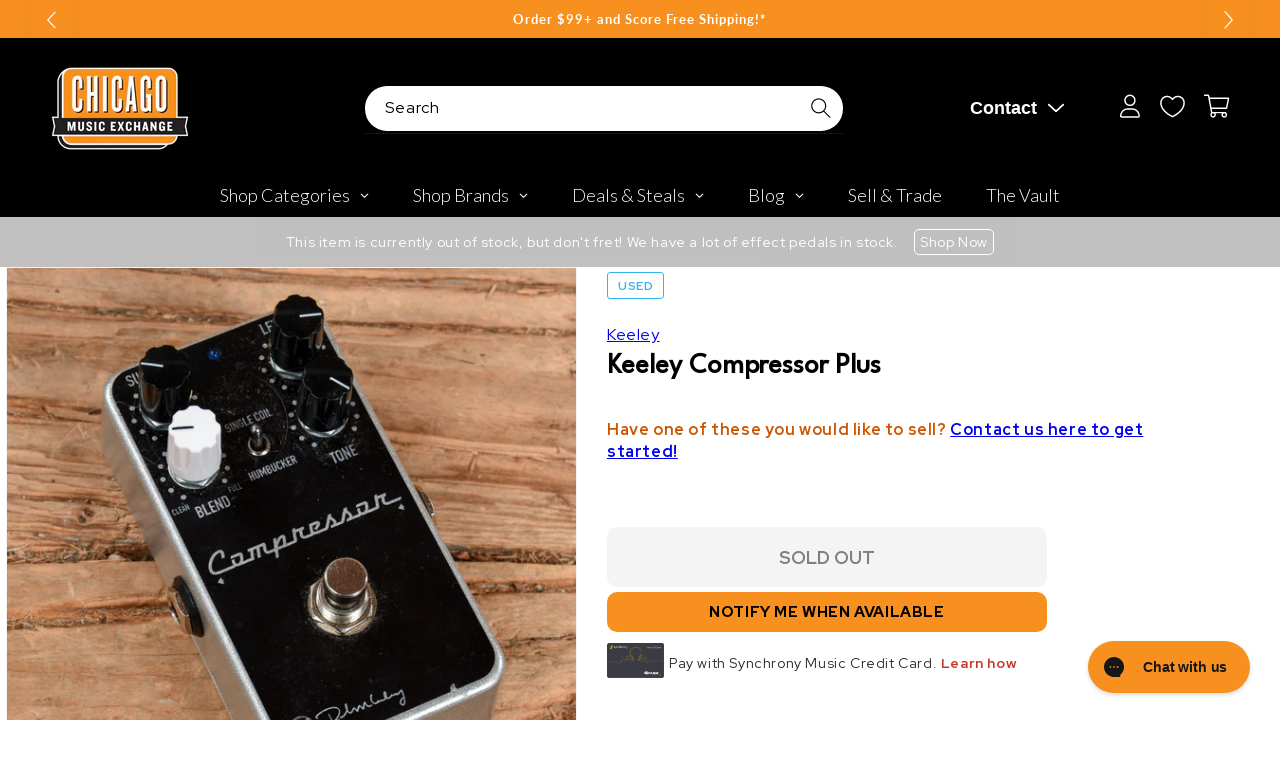

--- FILE ---
content_type: text/javascript; charset=utf-8
request_url: https://www.chicagomusicexchange.com/products/keeley-compressor-plus-1600079.js
body_size: 706
content:
{"id":6791950205063,"title":"Keeley Compressor Plus","handle":"keeley-compressor-plus-1600079","description":"\u003cb\u003eThis Keeley Compressor Plusis in great shape and working condition\u003c\/b\u003e","published_at":"2025-06-24T18:38:05-05:00","created_at":"2022-09-20T10:36:54-05:00","vendor":"Keeley","type":"Effects and Pedals \/ Chorus and Vibrato","tags":["Availability : Out of Stock","Brand Name : Keeley","CME Internal ID : P-001600079","Discontinued : T","Discount Eligible : F","Hide From Search : T","Hide Price : T","In Store Now : F","Inactive : T","International Restriction : T","Item Category : Pro Audio","Item Class : Effect Pedals","Item Condition : Used (1980-Present)","Item Family : Vintage \/ Used Inventory","Item Sub-Class : Effect Pedals ~ Compression\/Sustain","Item Super-Class : Amplifiers \u0026 Effects","Model:Compressor Plus","Netsuite Item Type : Inventory Item","Offers Enabled : T","Reverb Condition : Very Good","Shipping Profile ID : Standard Free Shipping","Shopify Date Listed : 2022-09-20","ss-exclude","SYF : 106","Vintage Model : Compressor Plus"],"price":10000,"price_min":10000,"price_max":10000,"available":false,"price_varies":false,"compare_at_price":null,"compare_at_price_min":0,"compare_at_price_max":0,"compare_at_price_varies":false,"variants":[{"id":40145154965639,"title":"Default Title","option1":"Default Title","option2":null,"option3":null,"sku":"U4118141302","requires_shipping":true,"taxable":true,"featured_image":null,"available":false,"name":"Keeley Compressor Plus","public_title":null,"options":["Default Title"],"price":10000,"weight":0,"compare_at_price":null,"inventory_management":"shopify","barcode":"","quantity_rule":{"min":1,"max":null,"increment":1},"quantity_price_breaks":[],"requires_selling_plan":false,"selling_plan_allocations":[]}],"images":["\/\/cdn.shopify.com\/s\/files\/1\/0343\/4368\/2183\/products\/keeley-effects-and-pedals-chorus-and-vibrato-keeley-compressor-plus-u4118141302-29731264168071.jpg?v=1663688285","\/\/cdn.shopify.com\/s\/files\/1\/0343\/4368\/2183\/products\/keeley-effects-and-pedals-chorus-and-vibrato-keeley-compressor-plus-u4118141302-29731264200839.jpg?v=1663688288"],"featured_image":"\/\/cdn.shopify.com\/s\/files\/1\/0343\/4368\/2183\/products\/keeley-effects-and-pedals-chorus-and-vibrato-keeley-compressor-plus-u4118141302-29731264168071.jpg?v=1663688285","options":[{"name":"Title","position":1,"values":["Default Title"]}],"url":"\/products\/keeley-compressor-plus-1600079","media":[{"alt":"Keeley Compressor Plus Effects and Pedals \/ Chorus and Vibrato","id":21989465424007,"position":1,"preview_image":{"aspect_ratio":1.0,"height":2000,"width":2000,"src":"https:\/\/cdn.shopify.com\/s\/files\/1\/0343\/4368\/2183\/products\/keeley-effects-and-pedals-chorus-and-vibrato-keeley-compressor-plus-u4118141302-29731264168071.jpg?v=1663688285"},"aspect_ratio":1.0,"height":2000,"media_type":"image","src":"https:\/\/cdn.shopify.com\/s\/files\/1\/0343\/4368\/2183\/products\/keeley-effects-and-pedals-chorus-and-vibrato-keeley-compressor-plus-u4118141302-29731264168071.jpg?v=1663688285","width":2000},{"alt":"Keeley Compressor Plus Effects and Pedals \/ Chorus and Vibrato","id":21989465522311,"position":2,"preview_image":{"aspect_ratio":1.0,"height":2000,"width":2000,"src":"https:\/\/cdn.shopify.com\/s\/files\/1\/0343\/4368\/2183\/products\/keeley-effects-and-pedals-chorus-and-vibrato-keeley-compressor-plus-u4118141302-29731264200839.jpg?v=1663688288"},"aspect_ratio":1.0,"height":2000,"media_type":"image","src":"https:\/\/cdn.shopify.com\/s\/files\/1\/0343\/4368\/2183\/products\/keeley-effects-and-pedals-chorus-and-vibrato-keeley-compressor-plus-u4118141302-29731264200839.jpg?v=1663688288","width":2000}],"requires_selling_plan":false,"selling_plan_groups":[]}

--- FILE ---
content_type: text/plain; charset=utf-8
request_url: https://d-ipv6.mmapiws.com/ant_squire
body_size: 164
content:
chicagomusicexchange.com;019bc801-9483-73e2-852d-36c2c81939fc:af12b2f0168026643f16c2de0e1effb57b15853e